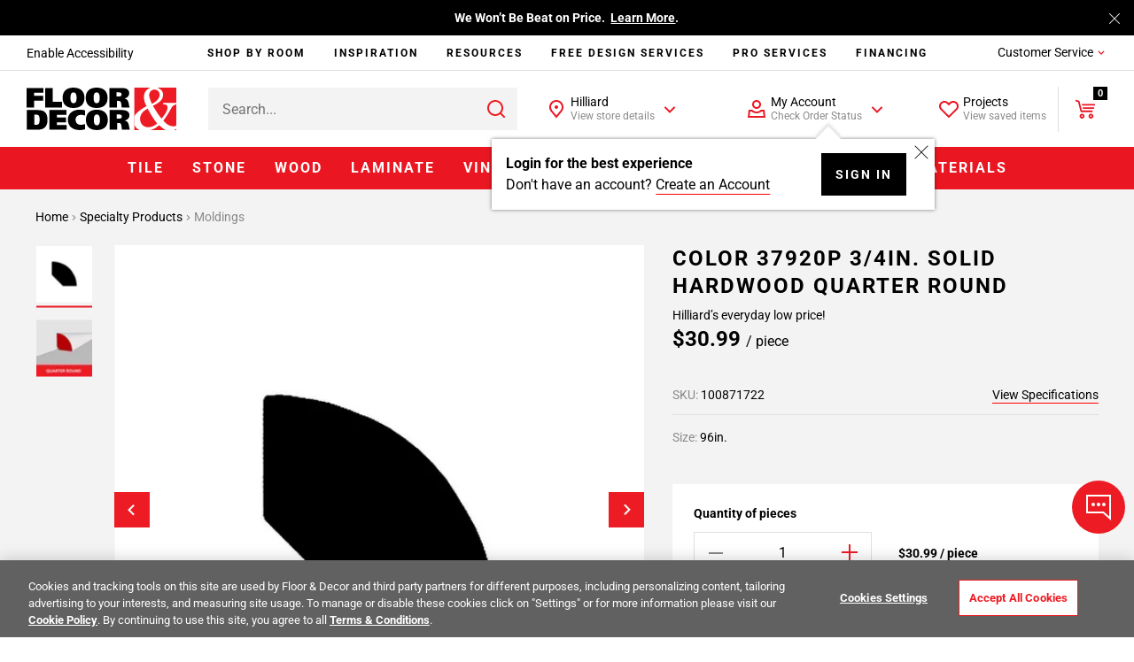

--- FILE ---
content_type: text/javascript; charset=utf-8
request_url: https://p.cquotient.com/pebble?tla=aaqj-floor-decor&activityType=viewPage&callback=CQuotient._act_callback1&cookieId=bcVjd9VtiOamZRKZBhWCsOAfco&realm=AAQJ&siteId=floor-decor&instanceType=prd&referrer=&currentLocation=https%3A%2F%2Fwww.flooranddecor.com%2Fmoldings-wood%2Fcolor-37920p-3-4in.-solid-hardwood-quarter-round-100871722.html&ls=true&_=1768819919309&v=v3.1.3&fbPixelId=__UNKNOWN__&json=%7B%22cookieId%22%3A%22bcVjd9VtiOamZRKZBhWCsOAfco%22%2C%22realm%22%3A%22AAQJ%22%2C%22siteId%22%3A%22floor-decor%22%2C%22instanceType%22%3A%22prd%22%2C%22referrer%22%3A%22%22%2C%22currentLocation%22%3A%22https%3A%2F%2Fwww.flooranddecor.com%2Fmoldings-wood%2Fcolor-37920p-3-4in.-solid-hardwood-quarter-round-100871722.html%22%2C%22ls%22%3Atrue%2C%22_%22%3A1768819919309%2C%22v%22%3A%22v3.1.3%22%2C%22fbPixelId%22%3A%22__UNKNOWN__%22%7D
body_size: 267
content:
/**/ typeof CQuotient._act_callback1 === 'function' && CQuotient._act_callback1([{"k":"__cq_uuid","v":"bcVjd9VtiOamZRKZBhWCsOAfco","m":34128000},{"k":"__cq_seg","v":"0~0.00!1~0.00!2~0.00!3~0.00!4~0.00!5~0.00!6~0.00!7~0.00!8~0.00!9~0.00","m":2592000}]);

--- FILE ---
content_type: text/javascript
request_url: https://www.flooranddecor.com/on/demandware.static/Sites-floor-decor-Site/-/default/v1768808059991/js/2607.chunk.js
body_size: 462
content:
"use strict";(self.webpackChunkapp_floordecor_ext=self.webpackChunkapp_floordecor_ext||[]).push([[2607],{82607:(t,e,a)=>{a.r(e),a.d(e,{default:()=>n});var o=a(67246),i=a(85491),s=a(83545);class n extends i.A{async getRequestData(){let t=this.element.getAttribute("data-component-options");if(t)try{let e,a=JSON.parse(t).requestData;if(e=window.app.globalCDNPersonalizationFinishedFlag||this.options.CDNPersonalizationDisabled?document.querySelector(s.CSRF_TOKEN_INPUT):await this.getCSRFTokenInputFromCDNWithNoCache(),!e)return;return a.body[e.name]=e.value,a}catch(t){if(t)return null}}async getCSRFTokenInputFromCDNWithNoCache(){try{const t=await fetch(`/no-cache-proxy${window.location.pathname}`),{status:e}=t;if(200!==e)return null;{const e=await t.text();if(e){const t=new window.DOMParser;return t.parseFromString(e,"text/html").querySelector(s.CSRF_TOKEN_INPUT)}}}catch(t){return console.log(t),null}}async openRequestCallbackModal(t){t.preventDefault(),this.options.isQuickView?this.showSpinner(this.element.closest(s.PDP_SPINNER_CONTAINER)):this.showSpinner();let e=await this.getRequestData();if(!e)return;const a=window.utag_data&&"true"===window.utag_data.user_authenticated;!this.options.authURL||a?(e&&(this.modalConfig.requestData=e),this.options.triggerEvent&&o.J.emit(this.options.triggerEvent,this.modalConfig),await this.modalFrame.open(this.modalConfig),this.hideSpinner(),"modal"in this.modalFrame&&this.modalFrame.modal.modal&&this.modalFrame.modal.modal.classList.add(s.IS_ACTIVE)):window.location.href=this.options.authURL}close(){"modal"in this.modalFrame&&this.modalFrame.modal.modal&&this.modalFrame.modal.modal.classList.remove(s.IS_ACTIVE),super.close()}}}}]);

--- FILE ---
content_type: text/javascript; charset=utf-8
request_url: https://e.cquotient.com/recs/aaqj-floor-decor/product-to-product?callback=CQuotient._callback0&_=1768819918089&_device=mac&userId=&cookieId=bcVjd9VtiOamZRKZBhWCsOAfco&emailId=&anchors=id%3A%3A100871722%7C%7Csku%3A%3A%7C%7Ctype%3A%3A%7C%7Calt_id%3A%3A&slotId=product-family&slotConfigId=Product%20Family%20Group&slotConfigTemplate=slots%2Frecommendation%2Fproduct_family_group.isml&ccver=1.03&realm=AAQJ&siteId=floor-decor&instanceType=prd&v=v3.1.3&json=%7B%22userId%22%3A%22%22%2C%22cookieId%22%3A%22bcVjd9VtiOamZRKZBhWCsOAfco%22%2C%22emailId%22%3A%22%22%2C%22anchors%22%3A%5B%7B%22id%22%3A%22100871722%22%2C%22sku%22%3A%22%22%2C%22type%22%3A%22%22%2C%22alt_id%22%3A%22%22%7D%5D%2C%22slotId%22%3A%22product-family%22%2C%22slotConfigId%22%3A%22Product%20Family%20Group%22%2C%22slotConfigTemplate%22%3A%22slots%2Frecommendation%2Fproduct_family_group.isml%22%2C%22ccver%22%3A%221.03%22%2C%22realm%22%3A%22AAQJ%22%2C%22siteId%22%3A%22floor-decor%22%2C%22instanceType%22%3A%22prd%22%2C%22v%22%3A%22v3.1.3%22%7D
body_size: 84
content:
/**/ typeof CQuotient._callback0 === 'function' && CQuotient._callback0({"product-to-product":{"displayMessage":"product-to-product","recs":[],"recoUUID":"beb4320f-248d-462e-9aa0-f40662b59f6d"}});

--- FILE ---
content_type: text/javascript
request_url: https://www.flooranddecor.com/on/demandware.static/Sites-floor-decor-Site/-/default/v1768808059991/js/9726.chunk.js
body_size: 302
content:
"use strict";(self.webpackChunkapp_floordecor_ext=self.webpackChunkapp_floordecor_ext||[]).push([[9726],{89726:(t,e,s)=>{s.r(e),s.d(e,{default:()=>o});var a=s(32563),n=s(23566),i=s(67246);class o extends n.A{initState(){Object.defineProperty(this.state,"isAsync",{value:!this.options.dataLoaded,writable:!1}),this.state.isOptanonReady=!1,this.state.action=this.options.url,this.state.requestData=this.options,this.state.requestData.isRedirect=location.href.includes("keywordBeforeRedirect")}afterInit(){if(this.state.isAsync)(0,a.R)(this.state.action,{method:"POST",headers:{"Content-type":"application/x-www-form-urlencoded"},body:{dataLayerConfig:JSON.stringify(this.state.requestData)}}).then(t=>{window.utag_data=t.dataLayer;const e=setInterval(()=>{!window.utag&&window.OptanonActiveGroups&&~window.OptanonActiveGroups.indexOf("C0002")?i.J.emit("DataLayer:loaded",t):(delete window.isOneTrustShown,clearInterval(e))},100)});else if(this.state.isOptanonReady||window.isOneTrustShown){delete window.isOneTrustShown;const t={dataLayer:window.utag_data,pathConfig:this.options.pathConfig};i.J.emit("DataLayer:loaded",t)}}onOneTrustBannerShown(){this.state.isOptanonReady=!0,this.afterInit()}bindEvents(){this.state.isAsync||i.J.once("OneTrust:shown",this.onOneTrustBannerShown,this)}destroy(){this.state.isAsync||i.J.off("OneTrust:shown",this.onOneTrustBannerShown,this)}}}}]);

--- FILE ---
content_type: image/svg+xml
request_url: https://www.flooranddecor.com/on/demandware.static/Sites-floor-decor-Site/-/default/v1768808059991/fonts/icons/tick-small.svg
body_size: -93
content:
<svg class="icon-svg" data-icon-name="icon-tick-small" xmlns="http://www.w3.org/2000/svg" width="20" height="20" viewBox="0 0 20 20">
    <g fill="#000000" fill-rule="evenodd">
        <g fill="#000000">
            <g>
                <g>
                    <g>
                        <path d="M16.757 3.831L18.243 5.169 8.538 15.952 1.793 9.207 3.207 7.793 8.462 13.047z" transform="translate(-852 -573) translate(852 487) translate(0 52) translate(0 34)"/>
                    </g>
                </g>
            </g>
        </g>
    </g>
</svg>


--- FILE ---
content_type: text/javascript
request_url: https://www.flooranddecor.com/on/demandware.static/Sites-floor-decor-Site/-/default/v1768808059991/js/2005.chunk.js
body_size: 2549
content:
(self.webpackChunkapp_floordecor_ext=self.webpackChunkapp_floordecor_ext||[]).push([[2005],{34418:(t,e)=>{e.WV="data-js-analytics-prevent"},52005:(t,e,s)=>{"use strict";s.r(e),s.d(e,{default:()=>h});var i=s(23566),o=s(67246),n=s(45229),a=s(71104),r=s(50989),l=s(32563),c=s(83545);class h extends i.A{afterInit(){this.options.sticky&&(this.setSticky(),this.setAccessibilityButtonCoordinates(),this.setHeightProperties())}initCache(){this.classes={sticky:"js-sticky",noScroll:"js-no-scroll"},this.selectors.headerAccessibility=this.element.querySelector("[data-js-header-accessibility]"),this.selectors.btnAccessibility=document.querySelector("[data-js-accessibility]"),this.selectors.topBanner=this.element.querySelector("[data-js-top-banner]"),this.selectors.inspirationMenu=this.element.querySelector("[data-js-inspiration]"),this.selectors.wrapper=this.element.querySelector("[data-js-wrapper]"),this.selectors.body=document.getElementsByTagName("body"),this.selectors.loyaltyBalance=this.element.querySelector(c.LOYALTY_BALANCE)}initState(){this.setNegative(),this.state.scrollPosition=0,this.setHeaderHeight()}bindEvents(){(0,n.on)("scroll",window,this.setSticky.bind(this)),(0,n.on)("click",this.element,a.Je.bind(this)),(0,n.on)("scroll",window,this.updateAccessibilityButtonPosition.bind(this)),(0,n.on)("resize",window,this.updateAccessibilityButtonPosition.bind(this)),o.J.on("MobileMenu:menu:open",this.setNoScroll.bind(this)),o.J.on("MobileMenu:menu:init",this.removeNoScroll.bind(this)),o.J.on("Cookie:accepted",this.reBuild.bind(this)),o.J.once("DataLayer:loaded",this.onDataLayerLoaded,this)}setNegative(){if(r.B.is("large only")){const t=(this.selectors.topBanner?this.selectors.topBanner.clientHeight:0)+(this.selectors.inspirationMenu?this.selectors.inspirationMenu.clientHeight:0);this.state.negative=t}r.B.is("medium only")&&(this.state.negative=this.selectors.topBanner?this.selectors.topBanner.clientHeight:0),r.B.is("small only")&&(this.state.negative=this.element.clientHeight)}onMediaQueryChange(){this.setNegative()}setHeightProperties(){this.selectors.topBanner&&document.documentElement.style.setProperty("--top-banner-height",`${this.selectors.topBanner.clientHeight}px`),this.selectors.wrapper&&document.documentElement.style.setProperty("--header-height",`${this.selectors.wrapper.clientHeight}px`)}setHeaderHeight(){this.state.headerHeight=this.selectors.topBanner&&`${this.selectors.topBanner.clientHeight+this.selectors.wrapper.clientHeight}px`,this.state.headerHeight&&(this.element.style.height=this.state.headerHeight)}setAccessibilityButtonCoordinates(){this.selectors.headerAccessibility&&this.selectors.btnAccessibility&&(this.updateAccessibilityButtonPosition(),this.state.accessibilityObserver=new MutationObserver(()=>{window.requestAnimationFrame(this.updateAccessibilityButtonPosition.bind(this))}),this.state.accessibilityObserver.observe(document.body,{attributes:!0,childList:!0,subtree:!0}),this.updateAccessibilityButtonPosition())}updateAccessibilityButtonPosition(){if(!this.selectors.headerAccessibility||!this.selectors.btnAccessibility)return;const t=this.selectors.headerAccessibility.getBoundingClientRect(),e=window.scrollX||window.pageXOffset,s=window.scrollY||window.pageYOffset,i=t.left+e,o=t.top+s,n="none"!==window.getComputedStyle(this.selectors.headerAccessibility).display;this.selectors.btnAccessibility.style.opacity=n?"1":"0",n&&(this.selectors.btnAccessibility.style.left=`${i}px`,this.selectors.btnAccessibility.style.top=`${o}px`)}setSticky(){this.options.sticky&&(window.scrollY>this.state.negative?this.element.classList.contains(this.classes.sticky)||(this.element.classList.add(this.classes.sticky),r.B.is("small only")?this.element.style.height=`${this.state.negative}px`:this.element.style.height=`${this.selectors.wrapper.clientHeight+this.state.negative}px`,this.setHeightProperties()):this.element.classList.contains(this.classes.sticky)&&(this.element.classList.remove(this.classes.sticky),this.element.style.height=this.state.headerHeight,this.setHeightProperties()))}setNoScroll(){this.state.scrollPosition=window.pageYOffset,this.selectors.body[0].style.top=-this.state.scrollPosition+"px",this.selectors.body[0].classList.add(this.classes.noScroll)}removeNoScroll(){this.selectors.body[0].classList.contains(this.classes.noScroll)&&(this.selectors.body[0].classList.remove(this.classes.noScroll),window.scrollTo(0,this.state.scrollPosition),this.selectors.body[0].style.top=0)}reBuild(t){this.setNegative(),this.setHeaderHeight(),this.options.sticky&&t.topBanner&&(this.initCache(),this.setSticky())}onDataLayerLoaded(){this.updateLoyaltyPoints()}updateLoyaltyPoints(){window.utag_data&&"true"===window.utag_data.user_authenticated&&(0,l.R)(this.options.loyaltyPointsUrl,{method:"GET",headers:{"Content-type":"application/x-www-form-urlencoded"}}).then(t=>{t.isSuccess?this.selectors.loyaltyBalance&&200===t.code&&t.loyaltyBalance&&(this.selectors.loyaltyBalance.textContent=t.loyaltyBalance):console.log("Error retreiving loyalty balance for customer. Error: "+t.message)})}destroy(){super.destroy&&super.destroy(),this.state.accessibilityObserver&&this.state.accessibilityObserver.disconnect()}}},71104:(t,e,s)=>{"use strict";s.d(e,{Fr:()=>h,Je:()=>l,Jw:()=>w,K9:()=>r,Rm:()=>b,SO:()=>g,VR:()=>c,Xn:()=>p,eS:()=>d,iq:()=>u,kp:()=>a,p1:()=>m,qG:()=>y,qQ:()=>A,u0:()=>f,uX:()=>v});var i=s(50989),o=s(34418),n=s(67246);function a(t,e){let s,i;for(["matches","webkitMatchesSelector","mozMatchesSelector","msMatchesSelector","oMatchesSelector"].some(t=>"function"==typeof document.body[t]&&(s=t,!0));t;){if(i=t.parentElement,i&&i[s](e))return i;t=i}return null}function r(t,e){let s=e.parentNode;for(;null!=s;){if(s===t)return!0;s=s.parentNode}return!1}function l(t){(t.target.hasAttribute("data-js-prevent")||t.target.hasAttribute("data-js-prevent-media")&&!i.B.is("large"))&&t.preventDefault()}function c(t){const e=`[${o.WV}]`,s=a(t.target,e);return!!(t.target.hasAttribute(o.WV)||s&&s.hasAttribute(o.WV))}function h(){return[/Android/i,/webOS/i,/iPhone/i,/iPad/i,/iPod/i,/BlackBerry/i,/Windows Phone/i].some(t=>navigator.userAgent.match(t))}function d(t,e){let s=arguments.length>2&&void 0!==arguments[2]?arguments[2]:"";const i=t[e]?t:a(t,`[${e}]`);return i?i[e].toLowerCase():s}function y(t){let e=arguments.length>1&&void 0!==arguments[1]?arguments[1]:300;t.style.display="block",t.style.opacity=.1;const s=Date.now(),i=setInterval(()=>{const o=Date.now()-s,n=o/e;if(o>=e)return clearInterval(i),t.style.opacity=1,void(t.style.filter="alpha(opacity=100)");t.style.opacity=n,t.style.filter=`alpha(opacity=${100*n})`},e/100)}function p(t){let e=arguments.length>1&&void 0!==arguments[1]?arguments[1]:300;t.style.display="block",t.style.opacity=1;const s=Date.now(),i=setInterval(()=>{const o=Date.now()-s,n=1-o/e;if(o>=e)return clearInterval(i),t.style.display="none",t.style.opacity=0,void(t.style.filter="alpha(opacity=0)");t.style.opacity=n,t.style.filter=`alpha(opacity=${100*n})`},e/100)}function u(t){if(!t)throw new Error("Missing data object");if(!("id"in t))throw new Error("Missing id property in data object");const e=window.app.getComponent(t.id);return!e||!r(this.element,e.element)}function b(t,e){t&&(e?t.removeAttribute("disabled"):t.setAttribute("disabled","disabled"))}function m(t,e,s){t&&e&&(s?t.classList.contains(e)||t.classList.add(e):t.classList.remove(e))}function g(t){const e="data-component-await",s=t.querySelectorAll(`[${e}]`);s.length&&s.forEach(t=>{let s=t.attributes[`${e}`].value;t.removeAttribute(`${e}`),t.setAttribute("data-component",s),t.replaceWith(t)})}function w(t,e,s){if(!t&&!e)return void n.J.emit("alert",{type:"error",closeModals:!1,message:s.dataset.jsEmptyError});t||(t=s.dataset.jsTotalMinPrice),e||(e=s.dataset.jsTotalMaxPrice);let i=new URL(window.location.protocol+window.location.host+s.dataset.jsUpdateUrl);i.searchParams.set("pmin",t),i.searchParams.set("pmax",e),i=i.pathname+i.search,window.history.pushState({},"",i),n.J.emit("search:update",!i),n.J.emit("analytics:price:range:filter",s,t,e)}function f(t,e,s){const i=-1!==t.indexOf("?")?"&":"?";return t+i+e+"="+encodeURIComponent(s)}function v(t){return t.replace(/^\w|_\w/g,t=>t.toUpperCase()).replace(/_/g," ")}function A(t){let e=document.createElement("img");return e.src=t,e}}}]);